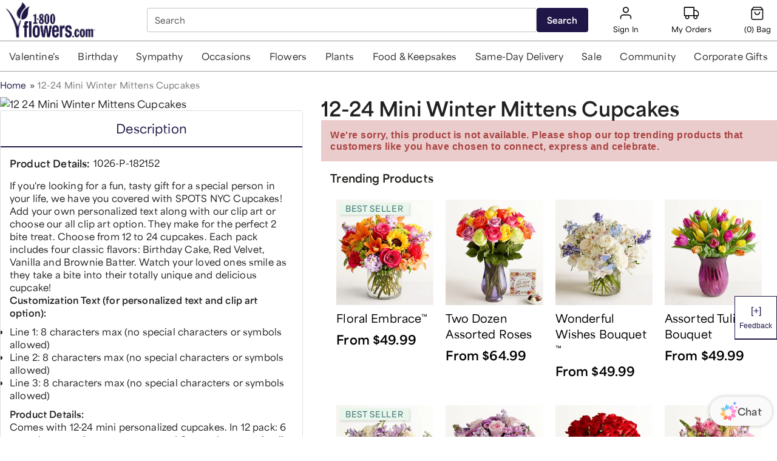

--- FILE ---
content_type: application/javascript; charset=UTF-8
request_url: https://www.1800flowers.com/static/js/GraphqlBannerCodeContainer.6f5d5a27.chunk.js
body_size: 1263
content:
"use strict";(self.__LOADABLE_LOADED_CHUNKS__=self.__LOADABLE_LOADED_CHUNKS__||[]).push([[4472],{56382:function(e,n,r){r.r(n),r.d(n,{default:function(){return P}});r(47012),r(34204),r(35978),r(81621),r(45503),r(32195),r(90937),r(75755),r(20334),r(77532),r(36211),r(76277),r(43041),r(97021),r(42772),r(1075),r(23e3),r(15466),r(82336);var t=r(41594),o=r.n(t),a=r(3495),i=r(96894),u=r(44199),l=r(72),c=r(17191),s=r(25609),d=r(77349),p=r(25212),m=r(26306),f=r(64277),b=r(58985),g=r(87291),v=function(e){var n=e.classes,r=e.bannerImage;return r?o().createElement(a.A,{container:!0,className:n.container},o().createElement("img",{alt:"undefined"===r?"":"1800Flowers promos and coupons",src:"https://cdn1.1800flowers.com/wcsstore/Flowers/images/banners/".concat(r,"?width=1094")})):null};v.propTypes={classes:c.object.isRequired,bannerImage:c.string.isRequired};var y=(0,g.A)((function(){return{container:{width:"100%",display:"flex",flexWrap:"wrap",boxSizing:"border-box",background:"#f4f0f6",padding:"5px","& img":{display:"block",margin:"0 auto",padding:"5px"}}}}))(v),w=function(e){var n=e.classes,r=e.bannerImage;return r?o().createElement(a.A,{container:!0},o().createElement("img",{className:n.main,alt:"",src:"https://cdn1.1800flowers.com/wcsstore/Flowers/images/banners/".concat(r,"?width=500&?auto=webp")})):null};w.propTypes={classes:c.object.isRequired,bannerImage:c.string.isRequired};var O=(0,g.A)((function(){return{main:{display:"block",width:"100%",height:"intrinsic"}}}))(w),h=b.ducks.brand.selectors,j=function(e){var n=e.pageData.findBannerCode.content.entries[0],r=n.image_name,t=void 0===r?"":r,a=n.mobile_image_name,i=void 0===a?"":a;return o().createElement(o().Fragment,null,o().createElement(f.A,{desktop:function(){return o().createElement(y,{bannerImage:t})},mobile:function(){return o().createElement(O,{bannerImage:i})}}))};j.propTypes={pageData:c.object.isRequired};var E,C=(0,i.withRouter)((0,m.Ng)((function(e){return{brand:h.getBrand(e)}}))(j));function _(e){return _="function"==typeof Symbol&&"symbol"==typeof Symbol.iterator?function(e){return typeof e}:function(e){return e&&"function"==typeof Symbol&&e.constructor===Symbol&&e!==Symbol.prototype?"symbol":typeof e},_(e)}function q(e,n){var r=Object.keys(e);if(Object.getOwnPropertySymbols){var t=Object.getOwnPropertySymbols(e);n&&(t=t.filter((function(n){return Object.getOwnPropertyDescriptor(e,n).enumerable}))),r.push.apply(r,t)}return r}function S(e){for(var n=1;n<arguments.length;n++){var r=null!=arguments[n]?arguments[n]:{};n%2?q(Object(r),!0).forEach((function(n){A(e,n,r[n])})):Object.getOwnPropertyDescriptors?Object.defineProperties(e,Object.getOwnPropertyDescriptors(r)):q(Object(r)).forEach((function(n){Object.defineProperty(e,n,Object.getOwnPropertyDescriptor(r,n))}))}return e}function A(e,n,r){return(n=function(e){var n=function(e,n){if("object"!=_(e)||!e)return e;var r=e[Symbol.toPrimitive];if(void 0!==r){var t=r.call(e,n||"default");if("object"!=_(t))return t;throw new TypeError("@@toPrimitive must return a primitive value.")}return("string"===n?String:Number)(e)}(e,"string");return"symbol"==_(n)?n:n+""}(n))in e?Object.defineProperty(e,n,{value:r,enumerable:!0,configurable:!0,writable:!0}):e[n]=r,e}var D=function(e){var n=e.brand,r=e.bannerCode;if(!r)return null;var t,i,c=(0,l.J1)(E||(t=['\n        query BannerPageQuery {\n            findBannerCode(brand: "','", environment: "','", locale: "en-us", code: "','") {\n                content\n        }\n    }\n'],i||(i=t.slice(0)),E=Object.freeze(Object.defineProperties(t,{raw:{value:Object.freeze(i)}}))),n["domain-name"],p.S,r);return o().createElement(u.X,{query:c,"data-component":"graphqlBannerCodeContainer"},(function(e){var t,i,u,l,m=e.loading,f=e.data,b=e.error;if(m)return null;if(b)return s.A.logError({appName:"mbp-pwa-ui",query:c,component:"GraphqlBannerCodeContainer.js",message:"Error loading data from Graphql",env:p.S,error:b}),null;if(!f)return s.A.logError({appName:"mbp-pwa-ui",query:c,component:"GraphqlBannerCodeContainer.js",message:"No data returned for query",env:p.S}),null;if(null===(t=f.findBannerCode)||void 0===t||!t.content)return s.A.logError({appName:"mbp-pwa-ui",query:c,component:"GraphqlBannerCodeContainer.js",message:"No content returned for query",env:p.S}),null;var g=S({},S({},S({},f).findBannerCode).content).entries,v=null===g||void 0===g||null===(i=g[0])||void 0===i?void 0:i.promo_code,y=null===g||void 0===g||null===(u=g[0])||void 0===u?void 0:u.image_name,w=(null===g||void 0===g||null===(l=g[0])||void 0===l?void 0:l.default_payment_method)||"CreditCard";if(v){var O=new d.A,h=O.get("banner");h&&null!==r&&void 0!==r&&r.toLowerCase().includes("usaa")&&(h.c=r),console.log({message:"Debug: Banner Code",errorMessage:S({},h)}),O.set("banner",S(S({},h),{},{c:(null===h||void 0===h?void 0:h.c)||r||"",e:y,p:v,mp:w}),{path:"/",encode:String})}return o().createElement(a.A,null,0!==g.length&&o().createElement(C,{brand:n,pageData:f}))}))};D.propTypes={brand:c.object.isRequired,bannerCode:c.string},D.defaultProps={bannerCode:""};var P=(0,i.withRouter)(D)}}]);
//# sourceMappingURL=GraphqlBannerCodeContainer.6f5d5a27.chunk.js.map

--- FILE ---
content_type: image/svg+xml
request_url: https://images.contentstack.io/v3/assets/bltdd99f24e8a94d536/blte962f0af80f7acc0/688209f0865be569aa5a8a79/user.svg
body_size: 70
content:
<svg width="29" height="28" viewBox="0 0 29 28" fill="none" xmlns="http://www.w3.org/2000/svg">
<path fill-rule="evenodd" clip-rule="evenodd" d="M14.3594 4.375C12.2653 4.375 10.5677 6.07259 10.5677 8.16667C10.5677 10.2607 12.2653 11.9583 14.3594 11.9583C16.4535 11.9583 18.151 10.2607 18.151 8.16667C18.151 6.07259 16.4535 4.375 14.3594 4.375ZM8.81771 8.16667C8.81771 5.10609 11.2988 2.625 14.3594 2.625C17.4199 2.625 19.901 5.10609 19.901 8.16667C19.901 11.2272 17.4199 13.7083 14.3594 13.7083C11.2988 13.7083 8.81771 11.2272 8.81771 8.16667ZM5.77412 18.2481C6.81338 17.2089 8.22293 16.625 9.69267 16.625H19.026C20.4957 16.625 21.9053 17.2089 22.9445 18.2481C23.9838 19.2874 24.5677 20.6969 24.5677 22.1667V24.5C24.5677 24.9832 24.1759 25.375 23.6927 25.375C23.2094 25.375 22.8177 24.9832 22.8177 24.5V22.1667C22.8177 21.1611 22.4182 20.1966 21.7071 19.4856C20.996 18.7745 20.0316 18.375 19.026 18.375H9.69267C8.68706 18.375 7.72263 18.7745 7.01155 19.4856C6.30048 20.1966 5.901 21.1611 5.901 22.1667V24.5C5.901 24.9832 5.50925 25.375 5.026 25.375C4.54275 25.375 4.151 24.9832 4.151 24.5V22.1667C4.151 20.6969 4.73485 19.2874 5.77412 18.2481Z" fill="black"/>
</svg>
